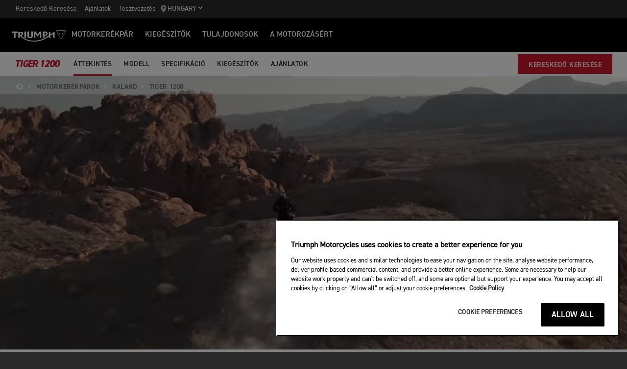

--- FILE ---
content_type: text/html; charset=utf-8
request_url: https://www.triumphmotorcycles.hu/bikes/adventure/tiger-1200
body_size: 11281
content:


<!DOCTYPE html>
<html class="no-js" lang="hu-HU" dir="ltr">
<head>
    <!-- Triumph 9.114.0-beta.1+70.Branch.release-9.114.0.Sha.e8da6c233f8085fc9e8114620fc3c8e3ca13e4b8 - TREUCDS05 -->
    <link rel="preconnect" href="" />
    <link rel="prefetch" href="/_scripts/scripts.min.js?v=9.114.0.0" />
    <meta charset="utf-8" />
    <meta http-equiv="cleartype" content="on" />
    <meta http-equiv="X-UA-Compatible" content="IE=edge, chrome=1" />
    <meta name="viewport" content="width=device-width, initial-scale=1, minimum-scale=1" />
    
<title>Tiger 1200 | For the Ride</title>
    <meta name="description" content="A végső választás: nagykapacitású túra-motorkerékpár Itt az ideje, hogy újraértelmezze az elvárásait az új Tiger 1200 motorcsaláddal" />

    <meta name="author" content="Triumph Motorcycles" />

    <meta name="robots" content="index,follow" />

    <link rel="canonical" href="https://www.triumphmotorcycles.hu/bikes/adventure/tiger-1200" />

    <link rel="alternate" hreflang="en-AE" href="https://www.triumphmotorcycles.ae/bikes/adventure/tiger-1200" />
    <link rel="alternate" hreflang="cs-CZ" href="https://www.triumphmotorcycle.cz/bikes/adventure/tiger-1200" />
    <link rel="alternate" hreflang="ko-KR" href="https://www.triumphmotorcycles.co.kr/bikes/adventure/tiger-1200" />
    <link rel="alternate" hreflang="en-PH" href="https://www.triumphmotorcycles.ph/bikes/adventure/tiger-1200" />
    <link rel="alternate" hreflang="sr-Latn-RS" href="https://www.triumph-motorcycles.rs/bikes/adventure/tiger-1200" />
    <link rel="alternate" hreflang="sl-SI" href="https://www.triumph-motorcycles.si/bikes/adventure/tiger-1200" />
    <link rel="alternate" hreflang="hr-HR" href="https://www.triumph-motorcycles.hr/bikes/adventure/tiger-1200" />
    <link rel="alternate" hreflang="fi-FI" href="https://www.triumphmotorcycles.fi/motorcycles/adventure/tiger-1200" />
    <link rel="alternate" hreflang="fr-LU" href="https://www.triumphmotorcycles.lu/bikes/adventure/tiger-1200" />
    <link rel="alternate" hreflang="zh-TW" href="https://www.triumphmotorcycles.tw/bikes/adventure/tiger-1200" />
    <link rel="alternate" hreflang="zh-CN" href="https://www.triumphmotorcycles.cn/bikes/adventure/tiger-1200" />
    <link rel="alternate" hreflang="hu-HU" href="https://www.triumphmotorcycles.hu/bikes/adventure/tiger-1200" />
    <link rel="alternate" hreflang="ro-RO" href="https://www.triumph-motorcycles.ro/bikes/adventure/tiger-1200" />
    <link rel="alternate" hreflang="da-DK" href="https://www.triumphmotorcyclesdenmark.dk/motorcycles/adventure/tiger-1200" />
    <link rel="alternate" hreflang="nb-NO" href="https://www.triumphmotorcycles.no/motorcycles/adventure/tiger-1200" />
    <link rel="alternate" hreflang="de-AT" href="https://www.triumphmotorcycles.at/bikes/adventure/tiger-1200" />
    <link rel="alternate" hreflang="de-DE" href="https://www.triumphmotorcycles.de/motorraeder/adventure/tiger-1200" />
    <link rel="alternate" hreflang="de-CH" href="https://de.triumphmotorcycles.ch/bikes/adventure/tiger-1200" />
    <link rel="alternate" hreflang="en-AU" href="https://www.triumphmotorcycles.com.au/motorcycles/adventure/tiger-1200" />
    <link rel="alternate" hreflang="el-GR" href="https://www.triumphmotorcycles.gr/motorcycles/adventure/tiger-1200" />
    <link rel="alternate" hreflang="en-CA" href="https://www.triumph-motorcycles.ca/motorcycles/adventure/tiger-1200" />
    <link rel="alternate" hreflang="en-GB" href="https://www.triumphmotorcycles.co.uk/motorcycles/adventure/tiger-1200" />
    <link rel="alternate" hreflang="en-IN" href="https://www.triumphmotorcycles.in/motorcycles/adventure/tiger-1200" />
    <link rel="alternate" hreflang="en-NZ" href="https://www.triumphmotorcycles.co.nz/motorcycles/adventure/tiger-1200" />
    <link rel="alternate" hreflang="en-US" href="https://www.triumphmotorcycles.com/motorcycles/adventure/tiger-1200" />
    <link rel="alternate" hreflang="es-AR" href="https://www.triumphmotorcycles.com.ar/bikes/adventure/tiger-1200" />
    <link rel="alternate" hreflang="es-ES" href="https://www.triumphmotorcycles.es/bikes/adventure/tiger-1200" />
    <link rel="alternate" hreflang="fr-BE" href="https://fr.triumphmotorcycles.be/motos/adventure/tiger-1200" />
    <link rel="alternate" hreflang="es-MX" href="https://www.triumphmotorcycles.mx/bikes/adventure/tiger-1200" />
    <link rel="alternate" hreflang="fr-CA" href="https://fr.triumph-motorcycles.ca/bikes/adventure/tiger-1200" />
    <link rel="alternate" hreflang="fr-CH" href="https://www.triumphmotorcycles.ch/bikes/adventure/tiger-1200" />
    <link rel="alternate" hreflang="id-ID" href="https://www.triumphmotorcycles.co.id/motorcycles/adventure/tiger-1200" />
    <link rel="alternate" hreflang="fr-FR" href="https://www.triumphmotorcycles.fr/bikes/adventure/tiger-1200" />
    <link rel="alternate" hreflang="it-IT" href="https://www.triumphmotorcycles.it/moto/adventure/tiger-1200" />
    <link rel="alternate" hreflang="ja-JP" href="https://www.triumphmotorcycles.jp/bikes/adventure/tiger-1200" />
    <link rel="alternate" hreflang="nl-BE" href="https://www.triumphmotorcycles.be/motoren/adventure/tiger-1200" />
    <link rel="alternate" hreflang="nl-NL" href="https://www.triumphmotorcycles.nl/motoren/adventure/tiger-1200" />
    <link rel="alternate" hreflang="pl-PL" href="https://www.triumphmotorcycles.pl/bikes/adventure/tiger-1200" />
    <link rel="alternate" hreflang="pt-PT" href="https://www.triumphmotorcycles.pt/bikes/adventure/tiger-1200" />
    <link rel="alternate" hreflang="pt-BR" href="https://www.triumphmotorcycles.com.br/motocicletas/adventure/tiger-1200" />
    <link rel="alternate" hreflang="sv-SE" href="https://www.triumphmotorcycles.se/motorcycles/adventure/tiger-1200" />
    <link rel="alternate" hreflang="th-TH" href="https://www.triumphmotorcycles.co.th/bikes/adventure/tiger-1200" />
    <link rel="alternate" hreflang="tr-TR" href="https://www.triumphmotorcycles.com.tr/motorcycles/adventure/tiger-1200" />
    <link rel="alternate" hreflang="ms-MY" href="https://www.triumph-motorcycles.my/motorcycles/adventure/tiger-1200" />
    <link rel="alternate" hreflang="zh-SG" href="https://www.triumphmotorcycles.sg/motorcycles/adventure/tiger-1200" />
    <link rel="alternate" hreflang="es-US" href="https://es.triumphmotorcycles.com/motorcycles/adventure/tiger-1200" />
<link rel="alternate" hreflang="x-default" href="https://www.triumphmotorcycles.hu/bikes/adventure/tiger-1200" />


<meta name="p:domain_verify" content="ec70a1fa9611521983f4a891baed4cfb" />

<meta itemprop="name" content="Tiger 1200" />
    <meta itemprop="description" content="A végső választás: nagykapacitású túra-motorkerékpár Itt az ideje, hogy újraértelmezze az elvárásait az új Tiger 1200 motorcsaláddal" />
<meta name="twitter:card" content="summary_large_image" />
<meta name="twitter:title" content="Tiger 1200" />
    <meta name="twitter:description" content="A végső választás: nagykapacitású túra-motorkerékpár Itt az ideje, hogy újraértelmezze az elvárásait az új Tiger 1200 motorcsaláddal" />
<meta property="og:title" content="Tiger 1200" />
<meta property="og:type" content="website" />
<meta property="og:site_name" content="Triumph Motorcycles" />
<meta property="og:url" content="https://www.triumphmotorcycles.hu/bikes/adventure/tiger-1200" />
    <meta property="og:description" content="A végső választás: nagykapacitású túra-motorkerékpár Itt az ideje, hogy újraértelmezze az elvárásait az új Tiger 1200 motorcsaláddal" />
<script type="application/ld+json">
    {
        "@context": "http://schema.org/",
        "@type": "Organization",
        "url": "https://www.triumphmotorcycles.hu/bikes/adventure/tiger-1200",
        "logo": "/img/triumph_logo.svg",
        "name": "Triumph Motorcycles Ltd",
        "sameAs": [],
        "address": {
            "@type": "PostalAddress",
            "streetAddress": "",
            "addressLocality": "",
            "addressRegion": "",
            "postalCode": ""
        }
    }
</script>
<!-- begin Convert Experiences code-->
<script type="text/plain" class="optanon-category-C0002" src="//cdn-4.convertexperiments.com/js/10042940-10044366.js"></script>
<!-- end Convert Experiences code -->
    <meta name="theme-color" content="#000000" />
    <meta name="apple-mobile-web-app-capable" content="yes" />
    <meta name="mobile-web-app-capable" content="yes" />
    <meta name="apple-mobile-web-app-status-bar-style" content="black" />
    <link rel="shortcut icon" href="https://media.triumphmotorcycles.co.uk/image/upload/f_auto/q_auto:eco/SitecoreMediaLibrary//_images/favicon.ico" type="image/x-icon" />
    <link rel="apple-touch-icon" sizes="57x57" href="https://media.triumphmotorcycles.co.uk/image/upload/f_auto/q_auto:eco/SitecoreMediaLibrary//_images/apple-touch-icon-57x57.png">
    <link rel="apple-touch-icon" sizes="60x60" href="https://media.triumphmotorcycles.co.uk/image/upload/f_auto/q_auto:eco/SitecoreMediaLibrary//_images/apple-touch-icon-60x60.png">
    <link rel="apple-touch-icon" sizes="72x72" href="https://media.triumphmotorcycles.co.uk/image/upload/f_auto/q_auto:eco/SitecoreMediaLibrary//_images/apple-touch-icon-72x72.png">
    <link rel="apple-touch-icon" sizes="76x76" href="https://media.triumphmotorcycles.co.uk/image/upload/f_auto/q_auto:eco/SitecoreMediaLibrary//_images/apple-touch-icon-76x76.png">
    <link rel="apple-touch-icon" sizes="114x114" href="https://media.triumphmotorcycles.co.uk/image/upload/f_auto/q_auto:eco/SitecoreMediaLibrary//_images/apple-touch-icon-114x114.png">
    <link rel="apple-touch-icon" sizes="120x120" href="https://media.triumphmotorcycles.co.uk/image/upload/f_auto/q_auto:eco/SitecoreMediaLibrary//_images/apple-touch-icon-120x120.png">
    <link rel="apple-touch-icon" sizes="144x144" href="https://media.triumphmotorcycles.co.uk/image/upload/f_auto/q_auto:eco/SitecoreMediaLibrary//_images/apple-touch-icon-144x144.png">
    <link rel="apple-touch-icon" sizes="152x152" href="https://media.triumphmotorcycles.co.uk/image/upload/f_auto/q_auto:eco/SitecoreMediaLibrary//_images/apple-touch-icon-152x152.png">
    <link rel="apple-touch-icon" sizes="180x180" href="https://media.triumphmotorcycles.co.uk/image/upload/f_auto/q_auto:eco/SitecoreMediaLibrary//_images/apple-touch-icon-180x180.png">
    <link rel="icon" type="image/png" href="https://media.triumphmotorcycles.co.uk/image/upload/f_auto/q_auto:eco/SitecoreMediaLibrary//_images/favicon-16x16.png" sizes="16x16">
    <link rel="icon" type="image/png" href="https://media.triumphmotorcycles.co.uk/image/upload/f_auto/q_auto:eco/SitecoreMediaLibrary//_images/favicon-32x32.png" sizes="32x32">
    <link rel="icon" type="image/png" href="https://media.triumphmotorcycles.co.uk/image/upload/f_auto/q_auto:eco/SitecoreMediaLibrary//_images/favicon-96x96.png" sizes="96x96">
    <link rel="icon" type="image/png" href="https://media.triumphmotorcycles.co.uk/image/upload/f_auto/q_auto:eco/SitecoreMediaLibrary//_images/android-chrome-192x192.png" sizes="192x192">
    <meta name="msapplication-square70x70logo" content="https://media.triumphmotorcycles.co.uk/image/upload/f_auto/q_auto:eco/SitecoreMediaLibrary//_images/smalltile.png" />
    <meta name="msapplication-square150x150logo" content="https://media.triumphmotorcycles.co.uk/image/upload/f_auto/q_auto:eco/SitecoreMediaLibrary//_images/mediumtile.png" />
    <meta name="msapplication-wide310x150logo" content="https://media.triumphmotorcycles.co.uk/image/upload/f_auto/q_auto:eco/SitecoreMediaLibrary//_images/widetile.png" />
    <meta name="msapplication-square310x310logo" content="https://media.triumphmotorcycles.co.uk/image/upload/f_auto/q_auto:eco/SitecoreMediaLibrary//_images/largetile.png" />
    
    

    <link rel="stylesheet" media="screen" href="/_styles/styles.css?v=9.114.0.0" />
    <link rel="stylesheet" media="print" href="/_styles/print.css?v=9.114.0.0" />
    

    

    
    <meta name="VIcurrentDateTime" content="639046675591384932" />
    <script type="text/javascript" src="/layouts/system/VisitorIdentification.js"></script>


    
    
</head>
<body class="body" data-scripts-path="/_scripts/" data-mini-basket="False">
    
    <!-- Google Tag Manager (noscript) -->
<noscript><iframe src="https://www.googletagmanager.com/ns.html?id=GTM-PBLTSX6 "
height="0" width="0" style="display:none;visibility:hidden"></iframe></noscript>
<script>(function(w,d,s,l,i){w[l]=w[l]||[];w[l].push({'gtm.start':
new Date().getTime(),event:'gtm.js'});var f=d.getElementsByTagName(s)[0],
j=d.createElement(s),dl=l!='dataLayer'?'&l='+l:'';j.async=true;j.src=
'https://www.googletagmanager.com/gtm.js?id='+i+dl;f.parentNode.insertBefore(j,f);
})(window,document,'script','dataLayer','GTM-PBLTSX6');</script>
<!-- End Google Tag Manager (noscript) -->

    <!-- OneTrust Cookies Consent Notice start for www.triumphmotorcycles.hu -->
<script src="https://cdn-ukwest.onetrust.com/scripttemplates/otSDKStub.js"  type="text/javascript" charset="UTF-8" data-domain-script="baf0074b-09bc-4f09-a518-1019a9fcce6a-test" ></script>
<script type="text/javascript">
function OptanonWrapper() { }
</script>
<!-- OneTrust Cookies Consent Notice end for www.triumphmotorcycles.hu -->

    
    <div id="skiptocontent">
        <a href="#page" class="">Skip to main content</a>
    </div>
    

    <header class="header" id="header" role="banner" itemscope itemtype="http://schema.org/WPHeader">
        

    
    <div class="header__upper">
            <nav class="header__secondary-nav header__secondary-nav--upper">
<a href="/dealers/dealer-search" class="header__secondary-nav-link" title="Kereskedő Keres&#233;se" >Kereskedő Keres&#233;se</a><a href="/latest-offers" class="header__secondary-nav-link" title="Aj&#225;nlatok" >Aj&#225;nlatok</a><a href="/bikes/tesztvezet&#233;s" class="header__secondary-nav-link" title="Tesztvezet&#233;s" >Tesztvezet&#233;s</a>            </nav>
        <button type="button" class="header__country-picker header__country-picker--upper" data-navigation-target="country-picker" data-item-CountrySelectorId="1c03be0a-1c0d-4508-b375-fd7f990c5bf1">
            <img
                src="https://media.triumphmotorcycles.co.uk/image/upload/f_auto/q_auto:eco/sitecoremedialibrary/media-library/images/central%20marketing%20team/icons%20and%20cta%20pngs/pin%20icon-01.svg"
                alt="Geo pin logo"
                loading="lazy"
            />
            <span>Hungary</span>
            <span class="icon icon--chevron-down-2"></span>
        </button>
    </div>
    <div class="header__main" data-navigation-version="2">
        <div class="header__left">
            <button type="button" class="header__mobile-menu" aria-label="Toggle Navigation" data-navigation-target="mobile-menu">
                <div>
                    <span></span>
                    <span></span>
                    <span></span>
                    <span></span>
                </div>
            </button>
                    <h1 class="header__home">
                        <a href="/" aria-label="Triumph Home">
                            <img src="https://media.triumphmotorcycles.co.uk/image/upload/f_auto/q_auto:eco/sitecoremedialibrary/media-library/misc/misc-images/logo.svg?la=hu-HU&amp;hash=2546B4DA01F39B03697A4F0AC7B083D6F74934ED" alt="Triumph Logo" />
                        </a>
                    </h1>
                            <nav class="header__primary-nav">
                        <a href="#"
                           style=""
                           class="header__primary-nav-link"
                           data-navigation-target="primary-navigation"
                           data-item-id="e7a07942-4591-4171-9118-543076cb3c8f"
                           data-motorcycles-tab
                           data-item-has-children>Motorker&#233;kp&#225;r</a>
                        <a href="#"
                           style="display:none"
                           class="header__primary-nav-link"
                           data-navigation-target="primary-navigation"
                           data-item-id="6cd117d4-fa4b-45d7-8ed1-1b4e0cd6c961"
                           data-motorcycles-tab
                           data-item-has-children>Motorker&#233;kp&#225;r</a>
                        <a href="/dealers/dealer-search"
                           style=""
                           class="header__primary-nav-link"
                           data-navigation-target="primary-navigation"
                           data-item-id="f13a0bd3-1aa2-427c-99b7-862499e9cbad"
                           
                           data-item-has-children>KIEG&#201;SZ&#205;TŐK</a>
                        <a href="/owners/your-triumph"
                           style=""
                           class="header__primary-nav-link"
                           data-navigation-target="primary-navigation"
                           data-item-id="da2b0ceb-467c-4c2f-a48b-780b187ec918"
                           
                           data-item-has-children>Tulajdonosok</a>
                        <a href="/for-the-ride"
                           style=""
                           class="header__primary-nav-link"
                           data-navigation-target="primary-navigation"
                           data-item-id="e5b7f530-18d7-4cd4-9192-de4fe13bb367"
                           
                           data-item-has-children>A MOTOROZ&#193;S&#201;RT</a>
                </nav>
        </div>
        <div class="header__center">
                    <h1 class="header__mobile-home">
                        <a href="/" aria-label="Triumph Home">
                            <img src="https://media.triumphmotorcycles.co.uk/image/upload/f_auto/q_auto:eco/sitecoremedialibrary/media-library/misc/misc-images/logo.svg?la=hu-HU&amp;hash=2546B4DA01F39B03697A4F0AC7B083D6F74934ED" alt="Triumph Logo" />
                        </a>
                    </h1>
        </div>
        <div class="header__right">
                <nav class="header__secondary-nav header__secondary-nav--main">
<a href="/dealers/dealer-search" class="header__secondary-nav-link" title="Kereskedő Keres&#233;se" >Kereskedő Keres&#233;se</a><a href="/latest-offers" class="header__secondary-nav-link" title="Aj&#225;nlatok" >Aj&#225;nlatok</a><a href="/bikes/tesztvezet&#233;s" class="header__secondary-nav-link" title="Tesztvezet&#233;s" >Tesztvezet&#233;s</a>                </nav>
                        <button type="button" class="header__country-picker header__country-picker--main" data-navigation-target="country-picker" data-item-CountrySelectorId="1c03be0a-1c0d-4508-b375-fd7f990c5bf1">
                <img
                    src="https://media.triumphmotorcycles.co.uk/image/upload/f_auto/q_auto:eco/sitecoremedialibrary/media-library/images/central%20marketing%20team/icons%20and%20cta%20pngs/pin%20icon-01.svg"
                    alt="Geo pin logo"
                    loading="lazy"
                />
                <span>Hungary</span>
                <span class="icon icon--chevron-down-2"></span>
            </button>
        </div>
    </div>
    <div id="navigation-root"></div>


    

<div class="sub-nav-spacer"></div>
<div class="secondary-nav sub-nav">
    <div class="secondary-nav__dropdown">
        <div class="secondary-nav__cross">
            <span></span>
            <span></span>
        </div>
        <a href="#" class="secondary-nav__close">Bez&#225;r&#225;s</a>
        <a href="#" class="secondary-nav__open">
Tiger 1200            <i aria-hidden="true" class="icon icon--chevron-down font-size-c"></i>
        </a>
    </div>
    <div class="secondary-nav__menu">
            <h3 class="secondary-nav__title title--style-c secondary-nav__title--italic">Tiger 1200</h3>
        <ul class="secondary-nav__list">
                        <li class="secondary-nav__item">
                            <a href=/bikes/adventure/tiger-1200 data-href-itemname=/bikes/adventure/tiger-1200 data-track="true" data-track-action="Menu" data-track-label="&#193;TTEKINT&#201;S" target="">ÁTTEKINTÉS</a>
                        </li>
                        <li class="secondary-nav__item">
                            <a href=/bikes/adventure/tiger-1200/models data-href-itemname=/bikes/adventure/tiger-1200/models data-track="true" data-track-action="Menu" data-track-label="MODELL" target="">MODELL</a>
                        </li>
                        <li class="secondary-nav__item">
                            <a href=/bikes/adventure/tiger-1200/specification data-href-itemname=/bikes/adventure/tiger-1200/specification data-track="true" data-track-action="Menu" data-track-label="SPECIFIK&#193;CI&#211;" target="">SPECIFIKÁCIÓ</a>
                        </li>
                        <li class="secondary-nav__item">
                            <a href=/bikes/adventure/tiger-1200/accessories data-href-itemname=/bikes/adventure/tiger-1200/accessories data-track="true" data-track-action="Menu" data-track-label="KIEG&#201;SZ&#205;TŐK" target="">KIEGÉSZÍTŐK</a>
                        </li>
                        <li class="secondary-nav__item">
                            <a href=/latest-offers data-href-itemname=/latest-offers data-track="true" data-track-action="Menu" data-track-label="Aj&#225;nlatok" target="">Ajánlatok</a>
                        </li>
        </ul>
        <div class="secondary-nav__cta">
            <a href="/dealers/dealer-search" class="btn" data-track-action="Menu" title="KERESKEDŐ KERES&#201;SE" data-track="true" data-track-label="KERESKEDŐ KERESÉSE" >KERESKEDŐ KERES&#201;SE</a>                    </div>
    </div>
</div>

        

<div class="header-basket" data-basket-items=0 data-parts-count="0" data-clothing-count="0" />
    </header>
    <div id="minibasket-root"></div>
    
<div id="page" class="page">
    <main class="main">
            <div class="breadcrumb breadcrumb--style-a">
        <ol vocab="http://schema.org/" typeof="BreadcrumbList">
            <li property="itemListElement" typeof="ListItem">
                <a href="/" property="item" typeof="WebPage" aria-label="Home">
                    <span itemprop="name" aria-hidden="true">Home</span>
                    <i aria-hidden="true" class="icon icon--home"></i>
                        <i aria-hidden="true" class="icon icon--chevron-right"></i>
                </a>
                <meta itemprop="position" content="1"/>
            </li>
                    <li property="itemListElement" typeof="ListItem">
                            <a href="https://www.triumphmotorcycles.hu/bikes" property="item" typeof="WebPage">
                        <span property="name">Motorkerékpárok</span>
                            <i aria-hidden="true" class="icon icon--chevron-right"></i>
                                                    </a>
                        <meta property="position" content="2"/>
                    </li>
                    <li property="itemListElement" typeof="ListItem">
                            <a href="https://www.triumphmotorcycles.hu/bikes/adventure" property="item" typeof="WebPage">
                        <span property="name">Kaland</span>
                            <i aria-hidden="true" class="icon icon--chevron-right"></i>
                                                    </a>
                        <meta property="position" content="3"/>
                    </li>
                    <li property="itemListElement" typeof="ListItem">
                        <span property="name">Tiger 1200</span>
                                                <meta property="position" content="4"/>
                    </li>
        </ol>
    </div>

        
<div class="section-block section-block--style-a">
    <div class="ambient-hero">
            <div class="ambient-hero__video hero-video-background hero-with-fallback" style="background-image: url('https://media.triumphmotorcycles.co.uk/image/upload/f_auto/q_auto:eco/sitecoremedialibrary/media-library/images/motorcycles/adventure-touring/my24/tiger%201200%20update/family%20page/hero/my24_tiger1200rallyexplorer_hero_l.jpg')">
                <div class="ambient-hero__inner">
                    <video preload="auto" playsinline autoplay muted loop="loop" poster="https://media.triumphmotorcycles.co.uk/image/upload/f_auto/q_auto:eco/sitecoremedialibrary/media-library/images/motorcycles/adventure-touring/my24/tiger%201200%20update/family%20page/hero/my24_tiger1200rallyexplorer_hero_l.jpg" itemprop="video" itemscope itemtype="http://schema.org/VideoObject">
                        <source src="https://media.triumphmotorcycles.co.uk/video/upload/f_auto:video/q_auto:eco/sitecoremedialibrary/media-library/files/central-marketing-team/videos/family%20videos/copy%20of%20en_16x9_my22_tiger_1200_loop_optimised.mp4" type="video/mp4"/>
                    </video>
                        <meta itemprop="thumbnail" content="https://media.triumphmotorcycles.co.uk/image/upload/f_auto/q_auto:eco/sitecoremedialibrary/media-library/images/motorcycles/adventure-touring/my24/tiger%201200%20update/family%20page/hero/my24_tiger1200rallyexplorer_hero_l.jpg"/>
                </div>
            </div>
        <div class="ambient-hero__body">
            <div class="ambient-hero__subtitles" data-timeout="2">
                            <h2 class="ambient-hero__subtitle title--style-a-large ambient-hero--active">FEJLETT</h2>
                            <h2 class="ambient-hero__subtitle title--style-a-large">FINOM&#205;TVA</h2>
                            <h2 class="ambient-hero__subtitle title--style-a-large">KALAND</h2>
            </div>
        </div>
                    <div class="ambient-hero__media">
                <figure class="img-to-bg" 
                    data-background-image-lrg="https://media.triumphmotorcycles.co.uk/image/upload/f_auto/q_auto:eco/sitecoremedialibrary/media-library/images/motorcycles/adventure-touring/my24/tiger%201200%20update/family%20page/hero/my24_tiger1200rallyexplorer_hero_l.jpg"
                    data-background-image-med="https://media.triumphmotorcycles.co.uk/image/upload/f_auto/q_auto:eco/sitecoremedialibrary/media-library/images/motorcycles/adventure-touring/my24/tiger%201200%20update/family%20page/hero/my24_tiger1200rallyexplorer_hero_m.jpg"
                    data-background-image-small="https://media.triumphmotorcycles.co.uk/image/upload/f_auto/q_auto:eco/sitecoremedialibrary/media-library/images/motorcycles/adventure-touring/my24/tiger%201200%20update/family%20page/hero/my24_tiger1200rallyexplorer_hero_s.jpg">
                    <picture>
                        <source media="(min-width: 85.375em)" srcset="https://media.triumphmotorcycles.co.uk/image/upload/f_auto/q_auto:eco/sitecoremedialibrary/media-library/images/motorcycles/adventure-touring/my24/tiger%201200%20update/family%20page/hero/my24_tiger1200rallyexplorer_hero_l.jpg">
                        <source media="(min-width: 48em)" srcset="https://media.triumphmotorcycles.co.uk/image/upload/f_auto/q_auto:eco/sitecoremedialibrary/media-library/images/motorcycles/adventure-touring/my24/tiger%201200%20update/family%20page/hero/my24_tiger1200rallyexplorer_hero_m.jpg">
                        <img loading="lazy" srcset="https://media.triumphmotorcycles.co.uk/image/upload/f_auto/q_auto:eco/sitecoremedialibrary/media-library/images/motorcycles/adventure-touring/my24/tiger%201200%20update/family%20page/hero/my24_tiger1200rallyexplorer_hero_s.jpg" src="https://media.triumphmotorcycles.co.uk/image/upload/f_auto/q_auto:eco/sitecoremedialibrary/media-library/images/motorcycles/adventure-touring/my24/tiger%201200%20update/family%20page/hero/my24_tiger1200rallyexplorer_hero_l.jpg" alt="Tiger 1200 Rally Explorer 2024" />
                    </picture>
                </figure>
            </div>
    </div>
</div>
        
    <div class="section-block section-block--style-c section--rtf section--rtf--style-a">
        <div class="layout">
            <div class="region region--a">
                <div class="region-inner">
                    <div class="block block--size-o">
                        <p>&nbsp;</p><h2>Az &#250;j Tiger 1200</h2><h3>EMELJE A KALANDOT</h3><p>Emelje kalandj&#225;t a k&#246;vetkez&#337; szintre a Triumph &#246;sszet&#233;veszthetetlen karakter&#233;vel &#233;s teljes&#237;tm&#233;ny&#233;vel, a minden &#250;tra val&#243; k&#233;pess&#233;g&#233;vel &#233;s a kiv&#233;teles k&#233;nyelemmel.</p><p>A Tiger 1200 csal&#225;d most m&#233;g fejlettebb &#233;s kifinomultabb, mint valaha.</p><p>&nbsp;</p><h4>MELYIKET V&#193;LASZTJA?</h4>
                    </div>
                </div>
            </div>
        </div>
    </div>

    <div class="section-block section-block--style-c section-block--padding-bottom">
            <div class="section-block__heading">
                    <h3 class="section-block__title">TIGER 1200 RANGE</h3>
                                    <p></p>
            </div>
        <div class="layout">
            <div class="region region--a">
                <div class="region-inner">

    <div class="product-card block block--size-g section-block--style-c" data-equal-height>
            <img loading="lazy" src="https://media.triumphmotorcycles.co.uk/image/upload/w_243,c_scale/f_auto/q_auto:eco/sitecoremedialibrary/media-library/images/motorcycles/adventure-touring/my24/tiger%201200%20update/tiger_1200%20_my24_web/1080/tiger%201200%20gt%20pro_my24_carnival%20red_rhs.png?bc=transparent&amp;mw=243" class="product-card__image" alt="CGI of the Triumph Tiger 1200 GT Pro in Carnival Red RHS" />
        <div class="product-card__body">
            <p class="product-card__title">TIGER 1200 GT PRO</p>
            <div class="product-card__price-amount-wrapper">
                <p class="product-card__description">
                Alap&#225;r 7&#160;967&#160;000,00 Ft
                </p>
            </div>     
        </div>
        <ul class="product-card__details">
            <li class="product-card__detail">
                <a href="/bikes/adventure/tiger-1200/tiger-1200-gt-pro-2024" class="product-card__detail-link">
                    R&#233;szletek Megtekint&#233;se
                </a>
            </li>
        </ul>
    </div>

    <div class="product-card block block--size-g section-block--style-c" data-equal-height>
            <img loading="lazy" src="https://media.triumphmotorcycles.co.uk/image/upload/w_243,c_scale/f_auto/q_auto:eco/sitecoremedialibrary/media-library/images/motorcycles/adventure-touring/my24/tiger%201200%20update/tiger_1200%20_my24_web/1080/tiger%201200%20gt%20explorer_my24_carnival%20red_rhs.png?bc=transparent&amp;mw=243" class="product-card__image" alt="CGI of the Triumph Tiger 1200 GT Explorer in Carnival Red RHS" />
        <div class="product-card__body">
            <p class="product-card__title">TIGER 1200 GT EXPLORER</p>
            <div class="product-card__price-amount-wrapper">
                <p class="product-card__description">
                Alap&#225;r 8&#160;573&#160;000,00 Ft
                </p>
            </div>     
        </div>
        <ul class="product-card__details">
            <li class="product-card__detail">
                <a href="/bikes/adventure/tiger-1200/tiger-1200-gt-explorer-2024" class="product-card__detail-link">
                    R&#233;szletek Megtekint&#233;se
                </a>
            </li>
        </ul>
    </div>

    <div class="product-card block block--size-g section-block--style-c" data-equal-height>
            <img loading="lazy" src="https://media.triumphmotorcycles.co.uk/image/upload/w_243,c_scale/f_auto/q_auto:eco/sitecoremedialibrary/media-library/images/motorcycles/adventure-touring/my22/2022%20tiger%201200/base%20images/rally%20pro/my22-tiger-1200-rally-pro-matt-khaki-rhs-1080.png?bc=transparent&amp;mw=243" class="product-card__image" alt="2022 Triumph Tiger 1200 Rally Pro in Matt Khaki" />
        <div class="product-card__body">
            <p class="product-card__title">TIGER 1200 RALLY PRO</p>
            <div class="product-card__price-amount-wrapper">
                <p class="product-card__description">
                Alap&#225;r 8&#160;371&#160;000,00 Ft
                </p>
            </div>     
        </div>
        <ul class="product-card__details">
            <li class="product-card__detail">
                <a href="/bikes/adventure/tiger-1200/tiger-1200-rally-pro-2024" class="product-card__detail-link">
                    R&#233;szletek Megtekint&#233;se
                </a>
            </li>
        </ul>
    </div>

    <div class="product-card block block--size-g section-block--style-c" data-equal-height>
            <img loading="lazy" src="https://media.triumphmotorcycles.co.uk/image/upload/w_243,c_scale/f_auto/q_auto:eco/sitecoremedialibrary/media-library/images/motorcycles/adventure-touring/my24/tiger%201200%20update/tiger_1200%20_my24_web/1080/tiger%201200%20rally%20explorer_my24_matt%20sandstorm_rhs.png?bc=transparent&amp;mw=243" class="product-card__image" alt="CGI of the Triumph Tiger 1200 Rally Explorer Matt Sandstorm RHS" />
        <div class="product-card__body">
            <p class="product-card__title">TIGER 1200 RALLY EXPLORER</p>
            <div class="product-card__price-amount-wrapper">
                <p class="product-card__description">
                Alap&#225;r 8&#160;977&#160;000,00 Ft
                </p>
            </div>     
        </div>
        <ul class="product-card__details">
            <li class="product-card__detail">
                <a href="/bikes/adventure/tiger-1200/tiger-1200-rally-explorer-2024" class="product-card__detail-link">
                    R&#233;szletek Megtekint&#233;se
                </a>
            </li>
        </ul>
    </div>
                </div>
            </div>
        </div>
    </div>

    <div class="section-block section-block--style-a">
        <div class="owl-carousel timeline timeline--layout-a timeline--style-b">
                <div class="timeline__item" data-dot="<p class='timeline-date'>KIFINOMULTS&#193;G</p><p class='timeline-text'></p>">
                    <div class="timeline__text">
                        <div class="timeline__text-inner">
                            <h2 class="title--style-c timeline__title animated fadeInUp ignore-animation" data-animation-in="fadeInUp" data-animation-out="animate-out fadeOut">
                                KIFINOMULT T-SÍKÚ HÁRMAS MOTOR
                            </h2>
                            <p class="delay-150 animated fadeInUp ignore-animation" data-animation-in="fadeInUp" data-animation-out="animate-out fadeOut">
                                Akár országúton, akár terepen motorozol, a frissített T-sík nagyobb kifinomultságot és jobb alacsony sebességű pontosságot és irányíthatóságot biztosít, izgalmas és összetéveszthetetlen tripla karakterrel.
                            </p>
                        </div>
                    </div>
                        <figure class="timeline__image img-to-bg overlay--style-a animated fadeIn ignore-animation"
                                data-background-image-lrg="https://media.triumphmotorcycles.co.uk/image/upload/f_auto/q_auto:eco/sitecoremedialibrary/media-library/images/motorcycles/adventure-touring/my22/2022%20tiger%201200/tiger%201200%20rally%20sub/my22-tiger-1200-subfamily-rally-timeline-engine-v2-1920x780.jpg"
                                data-background-image-med="https://media.triumphmotorcycles.co.uk/image/upload/f_auto/q_auto:eco/sitecoremedialibrary/media-library/images/motorcycles/adventure-touring/my22/2022%20tiger%201200/tiger%201200%20rally%20sub/my22-tiger-1200-subfamily-rally-timeline-engine-v2-1364x625.jpg"
                                data-background-image-small="https://media.triumphmotorcycles.co.uk/image/upload/f_auto/q_auto:eco/sitecoremedialibrary/media-library/images/motorcycles/adventure-touring/my22/2022%20tiger%201200/tiger%201200%20rally%20sub/my22-tiger-1200-subfamily-rally-timeline-engine-v2-768x352.jpg"
                                data-animation-in="fadeIn"
                                data-animation-out="animate-out fadeOut">
                            <picture>
                                <source media="(min-width: 85.375em)" srcset="https://media.triumphmotorcycles.co.uk/image/upload/f_auto/q_auto:eco/sitecoremedialibrary/media-library/images/motorcycles/adventure-touring/my22/2022%20tiger%201200/tiger%201200%20rally%20sub/my22-tiger-1200-subfamily-rally-timeline-engine-v2-1920x780.jpg">
                                <source media="(min-width: 48em)" srcset="https://media.triumphmotorcycles.co.uk/image/upload/f_auto/q_auto:eco/sitecoremedialibrary/media-library/images/motorcycles/adventure-touring/my22/2022%20tiger%201200/tiger%201200%20rally%20sub/my22-tiger-1200-subfamily-rally-timeline-engine-v2-1364x625.jpg">
                                <img loading="lazy" srcset="https://media.triumphmotorcycles.co.uk/image/upload/f_auto/q_auto:eco/sitecoremedialibrary/media-library/images/motorcycles/adventure-touring/my22/2022%20tiger%201200/tiger%201200%20rally%20sub/my22-tiger-1200-subfamily-rally-timeline-engine-v2-768x352.jpg" src="https://media.triumphmotorcycles.co.uk/image/upload/f_auto/q_auto:eco/sitecoremedialibrary/media-library/images/motorcycles/adventure-touring/my22/2022%20tiger%201200/tiger%201200%20rally%20sub/my22-tiger-1200-subfamily-rally-timeline-engine-v2-1920x780.jpg" alt="2022 Triumph Tiger 1200 rally pro engine"/>
                            </picture>
                        </figure>
                </div>
                <div class="timeline__item" data-dot="<p class='timeline-date'>OFF-ROAD</p><p class='timeline-text'></p>">
                    <div class="timeline__text">
                        <div class="timeline__text-inner">
                            <h2 class="title--style-c timeline__title" data-animation-in="fadeInUp" data-animation-out="animate-out fadeOut">
                                VERHETETLEN TEREPJÁRÓ KÉPESSÉG
                            </h2>
                            <p class="delay-150" data-animation-in="fadeInUp" data-animation-out="animate-out fadeOut">
                                Mindkét Rally modell tömlő nélküli 21"/18" küllős kerekekkel és 220 mm-es rugóúttal rendelkezik, ennek köszönhetően még a legdurvább terep sem jelent kihívást a Tiger számára.
                            </p>
                        </div>
                    </div>
                        <figure class="timeline__image img-to-bg overlay--style-a"
                                data-background-image-lrg="https://media.triumphmotorcycles.co.uk/image/upload/f_auto/q_auto:eco/sitecoremedialibrary/media-library/images/motorcycles/adventure-touring/my22/2022%20tiger%201200/tiger%201200%20rally%20sub/my22-tiger-1200-subfamily-rally-timeline-3-1920x780.jpg"
                                data-background-image-med="https://media.triumphmotorcycles.co.uk/image/upload/f_auto/q_auto:eco/sitecoremedialibrary/media-library/images/motorcycles/adventure-touring/my22/2022%20tiger%201200/tiger%201200%20rally%20sub/my22-tiger-1200-subfamily-rally-timeline-3-1364x625.jpg"
                                data-background-image-small="https://media.triumphmotorcycles.co.uk/image/upload/f_auto/q_auto:eco/sitecoremedialibrary/media-library/images/motorcycles/adventure-touring/my22/2022%20tiger%201200/tiger%201200%20rally%20sub/my22-tiger-1200-subfamily-rally-timeline-3-768x352.jpg"
                                data-animation-in="fadeIn"
                                data-animation-out="animate-out fadeOut">
                            <picture>
                                <source media="(min-width: 85.375em)" srcset="https://media.triumphmotorcycles.co.uk/image/upload/f_auto/q_auto:eco/sitecoremedialibrary/media-library/images/motorcycles/adventure-touring/my22/2022%20tiger%201200/tiger%201200%20rally%20sub/my22-tiger-1200-subfamily-rally-timeline-3-1920x780.jpg">
                                <source media="(min-width: 48em)" srcset="https://media.triumphmotorcycles.co.uk/image/upload/f_auto/q_auto:eco/sitecoremedialibrary/media-library/images/motorcycles/adventure-touring/my22/2022%20tiger%201200/tiger%201200%20rally%20sub/my22-tiger-1200-subfamily-rally-timeline-3-1364x625.jpg">
                                <img loading="lazy" srcset="https://media.triumphmotorcycles.co.uk/image/upload/f_auto/q_auto:eco/sitecoremedialibrary/media-library/images/motorcycles/adventure-touring/my22/2022%20tiger%201200/tiger%201200%20rally%20sub/my22-tiger-1200-subfamily-rally-timeline-3-768x352.jpg" src="https://media.triumphmotorcycles.co.uk/image/upload/f_auto/q_auto:eco/sitecoremedialibrary/media-library/images/motorcycles/adventure-touring/my22/2022%20tiger%201200/tiger%201200%20rally%20sub/my22-tiger-1200-subfamily-rally-timeline-3-1920x780.jpg" alt="2022 Triumph Tiger 1200 Rally pro"/>
                            </picture>
                        </figure>
                </div>
                <div class="timeline__item" data-dot="<p class='timeline-date'>KOMFORT</p><p class='timeline-text'></p>">
                    <div class="timeline__text">
                        <div class="timeline__text-inner">
                            <h2 class="title--style-c timeline__title" data-animation-in="fadeInUp" data-animation-out="animate-out fadeOut">
                                KIVÉTELES HOSSZÚ TÁVÚ KÉNYELEM
                            </h2>
                            <p class="delay-150" data-animation-in="fadeInUp" data-animation-out="animate-out fadeOut">
                                A továbbfejlesztett motoregyensúly és az újratervezett ülés kiegészíti a félig aktív felfüggesztést és a kiváló egész napos kényelmet biztosító, lágyított kormányrögzítést.
                            </p>
                        </div>
                    </div>
                        <figure class="timeline__image img-to-bg overlay--style-a"
                                data-background-image-lrg="https://media.triumphmotorcycles.co.uk/image/upload/f_auto/q_auto:eco/sitecoremedialibrary/media-library/images/motorcycles/adventure-touring/my22/2022%20tiger%201200/tiger%201200%20gt%20sub/my22-tiger-1200-subfamily-gt-timeline-2-1920x780.jpg"
                                data-background-image-med="https://media.triumphmotorcycles.co.uk/image/upload/f_auto/q_auto:eco/sitecoremedialibrary/media-library/images/motorcycles/adventure-touring/my22/2022%20tiger%201200/tiger%201200%20gt%20sub/my22-tiger-1200-subfamily-gt-timeline-2-1364x625.jpg"
                                data-background-image-small="https://media.triumphmotorcycles.co.uk/image/upload/f_auto/q_auto:eco/sitecoremedialibrary/media-library/images/motorcycles/adventure-touring/my22/2022%20tiger%201200/tiger%201200%20gt%20sub/my22-tiger-1200-subfamily-gt-timeline-2-768x352.jpg"
                                data-animation-in="fadeIn"
                                data-animation-out="animate-out fadeOut">
                            <picture>
                                <source media="(min-width: 85.375em)" srcset="https://media.triumphmotorcycles.co.uk/image/upload/f_auto/q_auto:eco/sitecoremedialibrary/media-library/images/motorcycles/adventure-touring/my22/2022%20tiger%201200/tiger%201200%20gt%20sub/my22-tiger-1200-subfamily-gt-timeline-2-1920x780.jpg">
                                <source media="(min-width: 48em)" srcset="https://media.triumphmotorcycles.co.uk/image/upload/f_auto/q_auto:eco/sitecoremedialibrary/media-library/images/motorcycles/adventure-touring/my22/2022%20tiger%201200/tiger%201200%20gt%20sub/my22-tiger-1200-subfamily-gt-timeline-2-1364x625.jpg">
                                <img loading="lazy" srcset="https://media.triumphmotorcycles.co.uk/image/upload/f_auto/q_auto:eco/sitecoremedialibrary/media-library/images/motorcycles/adventure-touring/my22/2022%20tiger%201200/tiger%201200%20gt%20sub/my22-tiger-1200-subfamily-gt-timeline-2-768x352.jpg" src="https://media.triumphmotorcycles.co.uk/image/upload/f_auto/q_auto:eco/sitecoremedialibrary/media-library/images/motorcycles/adventure-touring/my22/2022%20tiger%201200/tiger%201200%20gt%20sub/my22-tiger-1200-subfamily-gt-timeline-2-1920x780.jpg" alt="2022 Triumph Tiger 1200 GT "/>
                            </picture>
                        </figure>
                </div>
                <div class="timeline__item" data-dot="<p class='timeline-date'>T&#218;RA</p><p class='timeline-text'></p>">
                    <div class="timeline__text">
                        <div class="timeline__text-inner">
                            <h2 class="title--style-c timeline__title" data-animation-in="fadeInUp" data-animation-out="animate-out fadeOut">
                                GLOBÁLIS KALANDOKHOZ TERVEZVE
                            </h2>
                            <p class="delay-150" data-animation-in="fadeInUp" data-animation-out="animate-out fadeOut">
                                A könnyű kialakítás, a kiváló időjárásvédelem és az alacsony karbantartási igényű tengelyhajtás a legjobb hosszú távú túracsomagot nyújtja, a 20 és 30 literes tartályok választhatósága mellett.
                            </p>
                        </div>
                    </div>
                        <figure class="timeline__image img-to-bg overlay--style-a"
                                data-background-image-lrg="https://media.triumphmotorcycles.co.uk/image/upload/f_auto/q_auto:eco/sitecoremedialibrary/media-library/images/motorcycles/adventure-touring/my22/2022%20tiger%201200/tiger%201200%20gt%20sub/my22-tiger-1200-subfamily-gt-timeline-wheels-v2-1920x768.jpg"
                                data-background-image-med="https://media.triumphmotorcycles.co.uk/image/upload/f_auto/q_auto:eco/sitecoremedialibrary/media-library/images/motorcycles/adventure-touring/my22/2022%20tiger%201200/tiger%201200%20gt%20sub/my22-tiger-1200-subfamily-gt-timeline-wheels-v2-1364x625.jpg"
                                data-background-image-small="https://media.triumphmotorcycles.co.uk/image/upload/f_auto/q_auto:eco/sitecoremedialibrary/media-library/images/motorcycles/adventure-touring/my22/2022%20tiger%201200/tiger%201200%20gt%20sub/my22-tiger-1200-subfamily-gt-timeline-wheels-v2-768x352.jpg"
                                data-animation-in="fadeIn"
                                data-animation-out="animate-out fadeOut">
                            <picture>
                                <source media="(min-width: 85.375em)" srcset="https://media.triumphmotorcycles.co.uk/image/upload/f_auto/q_auto:eco/sitecoremedialibrary/media-library/images/motorcycles/adventure-touring/my22/2022%20tiger%201200/tiger%201200%20gt%20sub/my22-tiger-1200-subfamily-gt-timeline-wheels-v2-1920x768.jpg">
                                <source media="(min-width: 48em)" srcset="https://media.triumphmotorcycles.co.uk/image/upload/f_auto/q_auto:eco/sitecoremedialibrary/media-library/images/motorcycles/adventure-touring/my22/2022%20tiger%201200/tiger%201200%20gt%20sub/my22-tiger-1200-subfamily-gt-timeline-wheels-v2-1364x625.jpg">
                                <img loading="lazy" srcset="https://media.triumphmotorcycles.co.uk/image/upload/f_auto/q_auto:eco/sitecoremedialibrary/media-library/images/motorcycles/adventure-touring/my22/2022%20tiger%201200/tiger%201200%20gt%20sub/my22-tiger-1200-subfamily-gt-timeline-wheels-v2-768x352.jpg" src="https://media.triumphmotorcycles.co.uk/image/upload/f_auto/q_auto:eco/sitecoremedialibrary/media-library/images/motorcycles/adventure-touring/my22/2022%20tiger%201200/tiger%201200%20gt%20sub/my22-tiger-1200-subfamily-gt-timeline-wheels-v2-1920x768.jpg" alt="2022 Triumph Tiger 1200 GT pro"/>
                            </picture>
                        </figure>
                </div>
                <div class="timeline__item" data-dot="<p class='timeline-date'>FELSZEREL&#201;S</p><p class='timeline-text'></p>">
                    <div class="timeline__text">
                        <div class="timeline__text-inner">
                            <h2 class="title--style-c timeline__title" data-animation-in="fadeInUp" data-animation-out="animate-out fadeOut">
                                FOKOZOTT VÉDELEM
                            </h2>
                            <p class="delay-150" data-animation-in="fadeInUp" data-animation-out="animate-out fadeOut">
                                A tartós motorrudak, az alumínium olajteknővédő és a minden motorra felszerelt kézvédők révén a Tiger 1200 Rally modellek a legkeményebb kalandok leküzdésére is alkalmasak.
                            </p>
                        </div>
                    </div>
                        <figure class="timeline__image img-to-bg overlay--style-a"
                                data-background-image-lrg="https://media.triumphmotorcycles.co.uk/image/upload/f_auto/q_auto:eco/sitecoremedialibrary/media-library/images/motorcycles/adventure-touring/my22/2022%20tiger%201200/tiger%201200%20rally%20sub/my22-tiger-1200-subfamily-rally-timeline-5-1920x780.jpg"
                                data-background-image-med="https://media.triumphmotorcycles.co.uk/image/upload/f_auto/q_auto:eco/sitecoremedialibrary/media-library/images/motorcycles/adventure-touring/my22/2022%20tiger%201200/tiger%201200%20rally%20sub/my22-tiger-1200-subfamily-rally-timeline-5-1364x625.jpg"
                                data-background-image-small="https://media.triumphmotorcycles.co.uk/image/upload/f_auto/q_auto:eco/sitecoremedialibrary/media-library/images/motorcycles/adventure-touring/my22/2022%20tiger%201200/tiger%201200%20rally%20sub/my22-tiger-1200-subfamily-rally-timeline-5-768x352.jpg"
                                data-animation-in="fadeIn"
                                data-animation-out="animate-out fadeOut">
                            <picture>
                                <source media="(min-width: 85.375em)" srcset="https://media.triumphmotorcycles.co.uk/image/upload/f_auto/q_auto:eco/sitecoremedialibrary/media-library/images/motorcycles/adventure-touring/my22/2022%20tiger%201200/tiger%201200%20rally%20sub/my22-tiger-1200-subfamily-rally-timeline-5-1920x780.jpg">
                                <source media="(min-width: 48em)" srcset="https://media.triumphmotorcycles.co.uk/image/upload/f_auto/q_auto:eco/sitecoremedialibrary/media-library/images/motorcycles/adventure-touring/my22/2022%20tiger%201200/tiger%201200%20rally%20sub/my22-tiger-1200-subfamily-rally-timeline-5-1364x625.jpg">
                                <img loading="lazy" srcset="https://media.triumphmotorcycles.co.uk/image/upload/f_auto/q_auto:eco/sitecoremedialibrary/media-library/images/motorcycles/adventure-touring/my22/2022%20tiger%201200/tiger%201200%20rally%20sub/my22-tiger-1200-subfamily-rally-timeline-5-768x352.jpg" src="https://media.triumphmotorcycles.co.uk/image/upload/f_auto/q_auto:eco/sitecoremedialibrary/media-library/images/motorcycles/adventure-touring/my22/2022%20tiger%201200/tiger%201200%20rally%20sub/my22-tiger-1200-subfamily-rally-timeline-5-1920x780.jpg" alt="2022 Triumph Tiger 1200 Rally pro"/>
                            </picture>
                        </figure>
                </div>
                <div class="timeline__item" data-dot="<p class='timeline-date'>TECHNOL&#211;GIA</p><p class='timeline-text'></p>">
                    <div class="timeline__text">
                        <div class="timeline__text-inner">
                            <h2 class="title--style-c timeline__title" data-animation-in="fadeInUp" data-animation-out="animate-out fadeOut">
                                FEJLETTEBB, MINT VALAHA
                            </h2>
                            <p class="delay-150" data-animation-in="fadeInUp" data-animation-out="animate-out fadeOut">
                                Az új aktív előfeszítés-csökkentő funkció akár 20 mm-rel csökkenti a hasmagasságot megálláskor. A holttérradar biztosítja a holttérasszisztenst és a sávváltási asszisztenst a GT Explorer és Rally Explorer.
                            </p>
                        </div>
                    </div>
                        <figure class="timeline__image img-to-bg overlay--style-a"
                                data-background-image-lrg="https://media.triumphmotorcycles.co.uk/image/upload/f_auto/q_auto:eco/sitecoremedialibrary/media-library/images/motorcycles/adventure-touring/my22/2022%20tiger%201200/tiger%201200%20rally%20sub/my22-tiger-1200-subfamily-rally-timeline-2-1920x780.jpg"
                                data-background-image-med="https://media.triumphmotorcycles.co.uk/image/upload/f_auto/q_auto:eco/sitecoremedialibrary/media-library/images/motorcycles/adventure-touring/my22/2022%20tiger%201200/tiger%201200%20rally%20sub/my22-tiger-1200-subfamily-rally-timeline-2-1364x625.jpg"
                                data-background-image-small="https://media.triumphmotorcycles.co.uk/image/upload/f_auto/q_auto:eco/sitecoremedialibrary/media-library/images/motorcycles/adventure-touring/my22/2022%20tiger%201200/tiger%201200%20rally%20sub/my22-tiger-1200-subfamily-rally-timeline-2-768x352.jpg"
                                data-animation-in="fadeIn"
                                data-animation-out="animate-out fadeOut">
                            <picture>
                                <source media="(min-width: 85.375em)" srcset="https://media.triumphmotorcycles.co.uk/image/upload/f_auto/q_auto:eco/sitecoremedialibrary/media-library/images/motorcycles/adventure-touring/my22/2022%20tiger%201200/tiger%201200%20rally%20sub/my22-tiger-1200-subfamily-rally-timeline-2-1920x780.jpg">
                                <source media="(min-width: 48em)" srcset="https://media.triumphmotorcycles.co.uk/image/upload/f_auto/q_auto:eco/sitecoremedialibrary/media-library/images/motorcycles/adventure-touring/my22/2022%20tiger%201200/tiger%201200%20rally%20sub/my22-tiger-1200-subfamily-rally-timeline-2-1364x625.jpg">
                                <img loading="lazy" srcset="https://media.triumphmotorcycles.co.uk/image/upload/f_auto/q_auto:eco/sitecoremedialibrary/media-library/images/motorcycles/adventure-touring/my22/2022%20tiger%201200/tiger%201200%20rally%20sub/my22-tiger-1200-subfamily-rally-timeline-2-768x352.jpg" src="https://media.triumphmotorcycles.co.uk/image/upload/f_auto/q_auto:eco/sitecoremedialibrary/media-library/images/motorcycles/adventure-touring/my22/2022%20tiger%201200/tiger%201200%20rally%20sub/my22-tiger-1200-subfamily-rally-timeline-2-1920x780.jpg" alt="2022 Triumph Tiger 1200 Rally pro"/>
                            </picture>
                        </figure>
                </div>
        </div>
    </div>

    <div class="section-block section-block--style-c section--rtf">
        <div class="layout">
            <div class="region region--a">
                <div class="region-inner">
                    <div class="block block--size-o">
                        <p>&nbsp;</p>
                    </div>
                </div>
            </div>
        </div>
    </div>

    <div class="section-block section-block--overflow-hidden media-container section-block--style-c gradient--style-a">
        <div class="layout">
            <div class="region region--a">
                <div class="region-inner">
                    <div class="block block--size-m block--m-offset-one">                      
                        <div class="video-container video-container--video animated slideInUp" data-match-height="true">
                            <div class="video-container__media">
                                <div class="video video--embed video--youtube" role="button" tabindex="0" data-youtube-id="PEHafqM-zSk">
                                    <div class="video__poster">
                                            <picture>
                                                <source media="(min-width: 85.375em)" srcset="https://media.triumphmotorcycles.co.uk/image/upload/f_auto/q_auto:eco/sitecoremedialibrary/media-library/images/motorcycles/adventure-touring/my24/tiger%201200%20update/f%20and%20b/my24-tiger-1200---hero-thumbnail-1410x793.jpg">
                                                <source media="(min-width: 37.5em)" srcset="https://media.triumphmotorcycles.co.uk/image/upload/f_auto/q_auto:eco/sitecoremedialibrary/media-library/images/motorcycles/adventure-touring/my24/tiger%201200%20update/f%20and%20b/my24-tiger-1200---hero-thumbnail-1160x652.jpg">
                                                <img loading="lazy" srcset="https://media.triumphmotorcycles.co.uk/image/upload/f_auto/q_auto:eco/sitecoremedialibrary/media-library/images/motorcycles/adventure-touring/my24/tiger%201200%20update/f%20and%20b/my24-tiger-1200---hero-thumbnail-600x337.jpg" src="https://media.triumphmotorcycles.co.uk/image/upload/f_auto/q_auto:eco/sitecoremedialibrary/media-library/images/motorcycles/adventure-touring/my24/tiger%201200%20update/f%20and%20b/my24-tiger-1200---hero-thumbnail-1410x793.jpg" alt="2022 Tiger 1200 marketing film Features and benefits" />
                                            </picture>
                                        <div class="video__cta">
                                            <div class="video__cta__icon video__cta__icon--play">
                                                <div class="btn btn--icon btn--type-a Red ">
                                                    <i aria-hidden="true" class="icon icon--play"></i>
                                                    <span class="visually-hidden">Play</span>
                                                </div>
                                            </div>
                                        </div>
                                    </div>
                                    <div class="video__player">
                                            <div class="yt-iframe video__player__replace" id="youtube-video-F1E9D47DC9644CC0A122717C8E831836">
                                                <a href="//youtube-nocookie.com/embed/PEHafqM-zSk">Watch on YouTube</a>
                                            </div>
                                    </div>
                                </div>
                            </div>
                        </div>
                    </div>
                </div>
            </div>
        </div>
    </div>

    <div class="section-block section-block--style-c section-block--padding-bottom section--rtf section--rtf--style-a">
        <div class="layout">
            <div class="region region--a">
                <div class="region-inner">
                    <div class="block block--size-o">
                        <p style="text-align: center;"><span style="font-size: 13.5px;">Profi motorosok &#225;ltal z&#225;rt &#233;s ellen&#337;rz&#246;tt k&#246;r&#252;lm&#233;nyek k&#246;z&#246;tt v&#233;gzett versenyz&#233;s. Nem ut&#225;nozhat&#243;. Mindig viseljen megfelel&#337; biztons&#225;gi v&#233;d&#337;felszerel&#233;st.</span><br></p>
                    </div>
                </div>
            </div>
        </div>
    </div>
<!-- Invalid Model: /Views/Home/Cards/Crosslinks.cshtml -->



    <div class="section-block section-block--overflow-x-hidden section-block--style-c">
        <div class="layout">
            <div class="region region--a">
                <div class="region-inner">
                        <div class="block block--size-i card card--intro">
                        </div>
                        <div class="block block--size-k card card--content">
<a href="/bikes/adventure/tiger-1200/accessories" class="card__link" data-track-action="CTA - KIEGÉSZÍTŐK" title="FEDEZZEN FEL T&#214;BBET" data-track="true" data-track-label="FEDEZZEN FEL TÖBBET" >                                        <div class="card__image animated fadeInUp delay-100">
                                            <picture>
                                                <source media="(min-width: 85.375em)" srcset="https://media.triumphmotorcycles.co.uk/image/upload/f_auto/q_auto:eco/sitecoremedialibrary/media-library/images/motorcycles/adventure-touring/my22/2022%20tiger%201200/cross%20page%20images/my22-tiger-1200-feature-accessories-500x500.jpg">
                                                <source media="(min-width: 37.5em)" srcset="https://media.triumphmotorcycles.co.uk/image/upload/f_auto/q_auto:eco/sitecoremedialibrary/media-library/images/motorcycles/adventure-touring/my22/2022%20tiger%201200/cross%20page%20images/my22-tiger-1200-feature-accessories-500x500.jpg">
                                                <img loading="lazy" srcset="https://media.triumphmotorcycles.co.uk/image/upload/f_auto/q_auto:eco/sitecoremedialibrary/media-library/images/motorcycles/adventure-touring/my22/2022%20tiger%201200/cross%20page%20images/my22-tiger-1200-feature-accessories-500x500.jpg" alt="2022 Triumph Tiger 1200 rally explorer">
                                            </picture>
                                        </div>
                                        <div class="card__content animated fadeInUp delay-100">
                                                    <h3 class="card__title title--style-c">
KIEGÉSZÍTŐK                                                    </h3>
                                                                                            <div class="card__text">
                                                    <p>A tökéletes tartozékválaszték a tökéletes kalandmotorhoz.</p>
                                                </div>
                                        </div>
                                        <div class="card__cta animated slideInDown delay-500">
                                            <b>FEDEZZEN FEL T&#214;BBET</b>
                                            <i aria-hidden="true" class="icon icon--arrow-right"></i>
                                        </div>
</a>                        </div>
                        <div class="block block--size-k card card--content">
<a href="/bikes/adventure/tiger-1200/reasons-to-ride" class="card__link" data-track-action="CTA - OKOK A MOTOROZÁSRA" title="FEDEZZEN FEL T&#214;BBET" data-track="true" data-track-label="FEDEZZEN FEL TÖBBET" >                                        <div class="card__image animated fadeInUp delay-100">
                                            <picture>
                                                <source media="(min-width: 85.375em)" srcset="https://media.triumphmotorcycles.co.uk/image/upload/f_auto/q_auto:eco/sitecoremedialibrary/media-library/images/motorcycles/adventure-touring/my22/2022%20tiger%201200/cross%20page%20images/my22-tiger-1200-feature-r2r-v2-500x500.jpg">
                                                <source media="(min-width: 37.5em)" srcset="https://media.triumphmotorcycles.co.uk/image/upload/f_auto/q_auto:eco/sitecoremedialibrary/media-library/images/motorcycles/adventure-touring/my22/2022%20tiger%201200/cross%20page%20images/my22-tiger-1200-feature-r2r-v2-500x500.jpg">
                                                <img loading="lazy" srcset="https://media.triumphmotorcycles.co.uk/image/upload/f_auto/q_auto:eco/sitecoremedialibrary/media-library/images/motorcycles/adventure-touring/my22/2022%20tiger%201200/cross%20page%20images/my22-tiger1200-feature-r2r-v2-360x360.jpg" alt="2022 Triumph Tiger 1200 Rally pro and GT pro">
                                            </picture>
                                        </div>
                                        <div class="card__content animated fadeInUp delay-100">
                                                    <h3 class="card__title title--style-c">
OKOK A MOTOROZÁSRA                                                    </h3>
                                                                                            <div class="card__text">
                                                    <p>Minden útra készült. Kalandra épült. Hódításra épült. </p>
                                                </div>
                                        </div>
                                        <div class="card__cta animated slideInDown delay-500">
                                            <b>FEDEZZEN FEL T&#214;BBET</b>
                                            <i aria-hidden="true" class="icon icon--arrow-right"></i>
                                        </div>
</a>                        </div>
                </div>
            </div>
        </div>
    </div>
<!-- Invalid Model: /Views/VisitorsCentre/ContentBlocks/RichText.cshtml -->

<div class="section-block  section-block--style-c section-block--padding-top section-block--padding-bottom">
    <div class="layout">
        <div class="news-related-articles">
<div class="news-related-articles__header">
    </div>
            <div class="news-related-articles__body region region--a">
                <div class="region-inner">
                    <div class="requires-animated card-container news-list-card-container news-list-related-card-container">
<div class="block card card--content card--content-a card--content-b block--size-c">
    <a href="/for-the-ride/news/motorcycles/triumph-unveils-tiger-sport-800-tour-2025-12-02" class="card__link card__link--style-a" data-article-id="{CA9FF648-8369-4135-9792-00C55F144D81}">
    <div class="card__image ">
        <picture>
            <source media="(min-width: 1200px)" srcset="https://media.triumphmotorcycles.co.uk/image/upload/f_auto/c_fill,g_xy_center,h_722,w_1366,x_1210,y_572/q_auto:eco/sitecoremedialibrary/media-library/images/news%20articles/global/2025/december/tiger_sport_800_tour_press_release_1920.jpg">
            <source media="(min-width: 768px)" srcset="https://media.triumphmotorcycles.co.uk/image/upload/f_auto/c_fill,g_xy_center,h_568,w_1000,x_1210,y_572/q_auto:eco/sitecoremedialibrary/media-library/images/news%20articles/global/2025/december/tiger_sport_800_tour_press_release_1920.jpg">
            <source media="(min-width: 480px)" srcset="https://media.triumphmotorcycles.co.uk/image/upload/f_auto/c_fill,g_xy_center,h_267,w_480,x_1210,y_572/q_auto:eco/sitecoremedialibrary/media-library/images/news%20articles/global/2025/december/tiger_sport_800_tour_press_release_1920.jpg">
            <img loading="lazy" src="https://media.triumphmotorcycles.co.uk/image/upload/f_auto/c_fill,g_xy_center,h_267,w_480,x_1210,y_572/q_auto:eco/sitecoremedialibrary/media-library/images/news%20articles/global/2025/december/tiger_sport_800_tour_press_release_1920.jpg" alt="Right hand side of the Triumph Tiger Sport 800 Tour in a forest with a man standing behind it">
        </picture>
    </div>
    <div class="card__content ">
        <div class="card__meta">
            <span class="card__category">Motorker&#233;kp&#225;rok |</span>
            <span class="card__date">2nd dec. 2025</span>
        </div>
        <h3 class="card__title">A Triumph Bemutatja a Tiger Sport 800 Tour Modellt</h3>
        <p class="card__summary">A Triumph bemutatja &#250;j adventure sport t&#250;ramotorj&#225;t, a Tiger Sport 800 Tour modellt, amely izgalmas sportteljes&#237;tm&#233;nyt, tov&#225;bbfejlesztett t&#250;rafelszerelts&#233;get &#233;s kiv&#225;l&#243; &#225;r-&#233;rt&#233;k ar&#225;nyt k&#237;n&#225;l.</p>
    </div>
</a>
</div><div class="block card card--content card--content-a card--content-b block--size-c">
    <a href="/for-the-ride/news/motorcycles/tiger-sport-660-2024-11-19" class="card__link card__link--style-a" data-article-id="{0C4B7686-70F9-4955-8E7B-19CA6C81F387}">
    <div class="card__image animated fadeInUp delay-100">
        <picture>
            <source media="(min-width: 1200px)" srcset="https://media.triumphmotorcycles.co.uk/image/upload/f_auto/c_fill,g_xy_center,h_568,w_1000/q_auto:eco/sitecoremedialibrary/media-library/images/motorcycles/tiger%20sport%20660%202025/my25-tiger-sport-660-article-hero-1920x1080.png">
            <source media="(min-width: 1024px)" srcset="https://media.triumphmotorcycles.co.uk/image/upload/f_auto/c_fill,g_xy_center,h_427,w_768/q_auto:eco/sitecoremedialibrary/media-library/images/motorcycles/tiger%20sport%20660%202025/my25-tiger-sport-660-article-hero-1920x1080.png">
            <source media="(min-width: 768px)" srcset="https://media.triumphmotorcycles.co.uk/image/upload/f_auto/c_fill,g_xy_center,h_568,w_1000/q_auto:eco/sitecoremedialibrary/media-library/images/motorcycles/tiger%20sport%20660%202025/my25-tiger-sport-660-article-hero-1920x1080.png">
            <source media="(min-width: 600px)" srcset="https://media.triumphmotorcycles.co.uk/image/upload/f_auto/c_fill,g_xy_center,h_427,w_768/q_auto:eco/sitecoremedialibrary/media-library/images/motorcycles/tiger%20sport%20660%202025/my25-tiger-sport-660-article-hero-1920x1080.png">
            <img loading="lazy" src="https://media.triumphmotorcycles.co.uk/image/upload/f_auto/c_fill,g_xy_center,h_84,w_150/q_auto:eco/sitecoremedialibrary/media-library/images/motorcycles/tiger%20sport%20660%202025/my25-tiger-sport-660-article-hero-1920x1080.png" alt="Tiger Sport 660 in Roulette Green riding shot">
        </picture>
    </div>
    <div class="card__content animated fadeInUp delay-100">
        <div class="card__meta">
            <span class="card__category">Motorker&#233;kp&#225;rok |</span>
            <span class="card__date">19th nov. 2024</span>
        </div>
        <h3 class="card__title">Bemutatkozik az &#250;j Tiger Sport 660</h3>
        <p class="card__summary">Itt van – a t&#246;k&#233;letes k&#246;z&#233;pkateg&#243;ri&#225;s kaland-sport t&#250;ramotor – k&#233;szen arra, hogy b&#225;rhov&#225; elvigyen, ahov&#225; a k&#246;vetkező kalandod h&#237;v.</p>
    </div>
</a>
</div><div class="block card card--content card--content-a card--content-b block--size-c">
    <a href="/for-the-ride/news/motorcycles/tiger-900-q-and-a-2024-05-28" class="card__link card__link--style-a" data-article-id="{6C31FA98-0D0A-4425-9304-24EB372849B1}">
    <div class="card__image animated fadeInUp delay-100">
        <picture>
            <source media="(min-width: 1200px)" srcset="https://media.triumphmotorcycles.co.uk/image/upload/f_auto/c_fill,g_xy_center,h_568,w_1000/q_auto:eco/sitecoremedialibrary/media-library/images/motorcycles/adventure-touring/my24/tiger%20900%202024/family%20page/tiger900familyherogtrally19201080.jpg">
            <source media="(min-width: 1024px)" srcset="https://media.triumphmotorcycles.co.uk/image/upload/f_auto/c_fill,g_xy_center,h_427,w_768/q_auto:eco/sitecoremedialibrary/media-library/images/motorcycles/adventure-touring/my24/tiger%20900%202024/family%20page/tiger900familyherogtrally19201080.jpg">
            <source media="(min-width: 768px)" srcset="https://media.triumphmotorcycles.co.uk/image/upload/f_auto/c_fill,g_xy_center,h_568,w_1000/q_auto:eco/sitecoremedialibrary/media-library/images/motorcycles/adventure-touring/my24/tiger%20900%202024/family%20page/tiger900familyherogtrally19201080.jpg">
            <source media="(min-width: 600px)" srcset="https://media.triumphmotorcycles.co.uk/image/upload/f_auto/c_fill,g_xy_center,h_427,w_768/q_auto:eco/sitecoremedialibrary/media-library/images/motorcycles/adventure-touring/my24/tiger%20900%202024/family%20page/tiger900familyherogtrally19201080.jpg">
            <img loading="lazy" src="https://media.triumphmotorcycles.co.uk/image/upload/f_auto/c_fill,g_xy_center,h_84,w_150/q_auto:eco/sitecoremedialibrary/media-library/images/motorcycles/adventure-touring/my24/tiger%20900%202024/family%20page/tiger900familyherogtrally19201080.jpg" alt="Triumph Tiger 900 family">
        </picture>
    </div>
    <div class="card__content animated fadeInUp delay-100">
        <div class="card__meta">
            <span class="card__category">Motorker&#233;kp&#225;rok |</span>
            <span class="card__date">25th &#225;pr. 2024</span>
        </div>
        <h3 class="card__title">TIGER 900: AZ &#214;N K&#201;RD&#201;SEI, A MI V&#193;LASZAINK</h3>
        <p class="card__summary">Val&#243;di motorosok k&#233;rd&#233;seire a Triumph k&#246;zvetlen&#252;l v&#225;laszol - minden, amit tudni akart az &#250;j Tiger 900-as modellcsal&#225;dr&#243;l.</p>
    </div>
</a>
</div>                    </div>
                </div>
            </div>
        </div>
    </div>
</div>


    <div class="section-block cta-links section-block--style-a">
        <ul>
                <li class="cta-links__link">
<a href="/dealers/dealer-search" title="KERESKEDŐ KERES&#201;SE" ><img src="https://media.triumphmotorcycles.co.uk/image/upload/f_auto/q_auto:eco/sitecoremedialibrary/media-library/images/motorcycles/icon%20grid/icon-dealer.svg?la=hu-HU&amp;hash=810648DCF1146783112840A1AC2C09CB05FEE027" alt="Find a dealer" />                        <span>
KERESKEDŐ KERES&#201;SE                        </span>
</a>                </li>
        </ul>
    </div>

        <div class="">
            
        </div>
    </main>
    <footer class="footer">
    <div class="layout">
        <div class="region region--a">
            <div class="region-inner">
<div class="block block--size-a footer__links">
        <div class="footer__article accordion accordion--style-a">
            <div class="accordion__item">
                <div class="accordion__action">
                    <h3 class="footer__article-title">
                        <span>
                            Motorker&#233;kp&#225;rok
                        </span>
                    </h3>
                </div>
                <div class="footer__article-body accordion__content">
                    <ul>
                            <li>
                                <a href="/bikes/adventure" title="Adventure " >KALAND</a>
                            </li>
                            <li>
                                <a href="/bikes/classic" title="Classic" >KLASSZIKUS</a>
                            </li>
                            <li>
                                <a href="/bikes/roadsters" title="Roadsters" >ROADSTEREK</a>
                            </li>
                            <li>
                                <a href="/bikes/rocket-3/rocket-3-storm" title="Rocket 3" >Rocket 3</a>
                            </li>
                            <li>
                                <a href="/bikes/sport" title="Sport" >Sport</a>
                            </li>
                            <li>
                                <a href="/for-the-ride/reviews" title="Reviews" >V&#201;LEM&#201;NYEK</a>
                            </li>
                            <li>
                                <a href="/latest-offers" title="Offers" >AJ&#193;NLATOK</a>
                            </li>
                    </ul>
                </div>
            </div>
        </div>
        <div class="footer__article accordion accordion--style-a">
            <div class="accordion__item">
                <div class="accordion__action">
                    <h3 class="footer__article-title">
                        <span>
                            V&#193;GJON BELE!
                        </span>
                    </h3>
                </div>
                <div class="footer__article-body accordion__content">
                    <ul>
                            <li>
                                <a href="/dealers/dealer-search" title="Keresked&#233;s keres&#233;se" >Keresked&#233;s keres&#233;se</a>
                            </li>
                    </ul>
                </div>
            </div>
        </div>
        <div class="footer__article accordion accordion--style-a">
            <div class="accordion__item">
                <div class="accordion__action">
                    <h3 class="footer__article-title">
                        <span>
                            A motoroz&#225;s&#233;rt
                        </span>
                    </h3>
                </div>
                <div class="footer__article-body accordion__content">
                    <ul>
                            <li>
                                <a href="/for-the-ride/news" title="Legfrissebb h&#237;rek" >Legfrissebb h&#237;rek</a>
                            </li>
                    </ul>
                </div>
            </div>
        </div>
        <div class="footer__article accordion accordion--style-a">
            <div class="accordion__item">
                <div class="accordion__action">
                    <h3 class="footer__article-title">
                        <span>
                            Tulajdonosoknak
                        </span>
                    </h3>
                </div>
                <div class="footer__article-body accordion__content">
                    <ul>
                            <li>
                                <a href="/owners/your-triumph" title="Az &#214;n Triumpja" >Az &#214;n Triumpja</a>
                            </li>
                            <li>
                                <a href="/owners/my-triumph-app" title="My triumph app " >My triumph app </a>
                            </li>
                    </ul>
                </div>
            </div>
        </div>
</div>                <div class="block block--size-a footer__social">
    <ul>
                <li class="social-facebook">

<a href="https://www.facebook.com/OfficialTriumphHungary/" class="facebook" rel="noopener noreferrer" target="_blank" title="Tov&#225;bb a Triumphs Facebook oldal&#225;ra" >                            <i aria-hidden="true" class="icon icon--facebook"></i>
                                <b class="visually-hidden"></b>
</a>                </li>
                <li class="social-twitter">

<a href="https://twitter.com/OfficialTriumph" class="twitter" rel="noopener noreferrer" target="_blank" title="L&#225;togassa meg a Triumph Twitter oldal&#225;t" >                            <i aria-hidden="true" class="icon icon--twitter"></i>
                                <b class="visually-hidden"></b>
</a>                </li>
                <li class="social-youtube">

<a href="https://www.youtube.com/OfficialTriumph" class="youtube" rel="noopener noreferrer" target="_blank" title="L&#225;togassa meg a Triumph YouTube oldal&#225;t" >                            <i aria-hidden="true" class="icon icon--youtube"></i>
                                <b class="visually-hidden"></b>
</a>                </li>
    </ul>
</div>
                <div class="block block--size-a footer__copyright">
                    <div class="footer__links">
                        <ul>
                            <li>
                                <a href="/global-content/contact-us" title="Kapcsolat" >Kapcsolat</a>
                            </li>
                            <li>
                                <a href="/global-content/terms-and-conditions" title="&#193;SZF" >&#193;SZF</a>
                            </li>
                        </ul>
                    </div>
                    <p>
                        &copy; 2026 Triumph Motorcycles
                    </p>
                </div>
            </div>
        </div>
    </div>
</footer>
</div>

<div class="finance-calculator-modal">
    <div class="finance-calculator-modal__overlay"></div>
    <button class="finance-calculator-modal__close" aria-label="Close modal" type="button">
<svg viewBox="0 0 20 20" version="1.1" xmlns="http://www.w3.org/2000/svg" xmlns:xlink="http://www.w3.org/1999/xlink">
    <g id="Page-1" stroke="none" stroke-width="1" fill="none" fill-rule="evenodd" stroke-linecap="round"
       stroke-linejoin="round">
        <g id="Icons" transform="translate(-137.000000, -139.000000)" stroke="#000">
            <g id="x-icon" transform="translate(140.000000, 142.000000)">
                <g>
                    <path d="M14,0 L0,14" id="Stroke-429"></path>
                    <path d="M14,14 L0,0" id="Stroke-430"></path>
                </g>
            </g>
        </g>
    </g>
</svg>
    </button>
    <div class="finance-calculator-modal__container" id="cw-plugin-container"></div>
</div>

<div class="finance-calculator-overlay"></div>





    

    <script src="/_scripts/navigation/navigation.js?v=9.114.0.0"></script>

        <script src="//maps.googleapis.com/maps/api/js?client=gme-triumphmotorcycles&v=3&libraries=places&language=hu-HU&amp;region=HU"></script>
        <script src="/_scripts/scripts.min.js?v=9.114.0.0"></script>


</body>
</html>

--- FILE ---
content_type: image/svg+xml
request_url: https://media.triumphmotorcycles.co.uk/image/upload/f_auto/q_auto:eco/sitecoremedialibrary/media-library/images/central%20marketing%20team/icons%20and%20cta%20pngs/pin%20icon-01.svg
body_size: -392
content:
<svg id="Layer_1" data-name="Layer 1" xmlns="http://www.w3.org/2000/svg" viewBox="0 0 90 90"><defs><style>.cls-1{fill:#b7b7b7;}</style></defs><path class="cls-1" d="M45,2C27.61,2,13.46,15.59,13.46,32.28c0,23,31.57,55.88,31.57,55.88S76.59,55.32,76.59,32.28C76.59,15.59,62.44,2,45,2Zm0,41.45a11.7,11.7,0,1,1,11.7-11.7A11.73,11.73,0,0,1,45,43.44Z"/></svg>